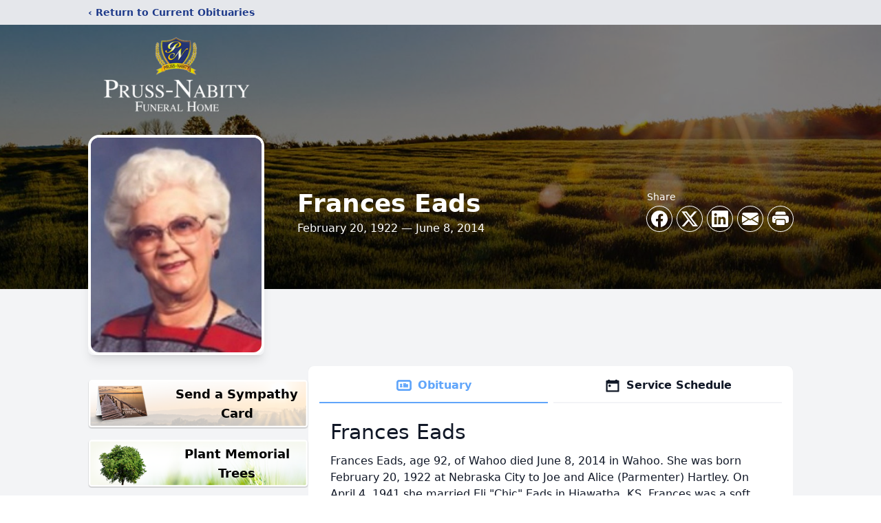

--- FILE ---
content_type: text/html; charset=utf-8
request_url: https://www.google.com/recaptcha/enterprise/anchor?ar=1&k=6LfwUsorAAAAACZRtt3Q0_WZhWcYhcL_hAS6bOe0&co=aHR0cHM6Ly93d3cucHJ1c3NuYWJpdHkuY29tOjQ0Mw..&hl=en&type=image&v=PoyoqOPhxBO7pBk68S4YbpHZ&theme=light&size=invisible&badge=bottomright&anchor-ms=20000&execute-ms=30000&cb=qgjmd74b3ypm
body_size: 48802
content:
<!DOCTYPE HTML><html dir="ltr" lang="en"><head><meta http-equiv="Content-Type" content="text/html; charset=UTF-8">
<meta http-equiv="X-UA-Compatible" content="IE=edge">
<title>reCAPTCHA</title>
<style type="text/css">
/* cyrillic-ext */
@font-face {
  font-family: 'Roboto';
  font-style: normal;
  font-weight: 400;
  font-stretch: 100%;
  src: url(//fonts.gstatic.com/s/roboto/v48/KFO7CnqEu92Fr1ME7kSn66aGLdTylUAMa3GUBHMdazTgWw.woff2) format('woff2');
  unicode-range: U+0460-052F, U+1C80-1C8A, U+20B4, U+2DE0-2DFF, U+A640-A69F, U+FE2E-FE2F;
}
/* cyrillic */
@font-face {
  font-family: 'Roboto';
  font-style: normal;
  font-weight: 400;
  font-stretch: 100%;
  src: url(//fonts.gstatic.com/s/roboto/v48/KFO7CnqEu92Fr1ME7kSn66aGLdTylUAMa3iUBHMdazTgWw.woff2) format('woff2');
  unicode-range: U+0301, U+0400-045F, U+0490-0491, U+04B0-04B1, U+2116;
}
/* greek-ext */
@font-face {
  font-family: 'Roboto';
  font-style: normal;
  font-weight: 400;
  font-stretch: 100%;
  src: url(//fonts.gstatic.com/s/roboto/v48/KFO7CnqEu92Fr1ME7kSn66aGLdTylUAMa3CUBHMdazTgWw.woff2) format('woff2');
  unicode-range: U+1F00-1FFF;
}
/* greek */
@font-face {
  font-family: 'Roboto';
  font-style: normal;
  font-weight: 400;
  font-stretch: 100%;
  src: url(//fonts.gstatic.com/s/roboto/v48/KFO7CnqEu92Fr1ME7kSn66aGLdTylUAMa3-UBHMdazTgWw.woff2) format('woff2');
  unicode-range: U+0370-0377, U+037A-037F, U+0384-038A, U+038C, U+038E-03A1, U+03A3-03FF;
}
/* math */
@font-face {
  font-family: 'Roboto';
  font-style: normal;
  font-weight: 400;
  font-stretch: 100%;
  src: url(//fonts.gstatic.com/s/roboto/v48/KFO7CnqEu92Fr1ME7kSn66aGLdTylUAMawCUBHMdazTgWw.woff2) format('woff2');
  unicode-range: U+0302-0303, U+0305, U+0307-0308, U+0310, U+0312, U+0315, U+031A, U+0326-0327, U+032C, U+032F-0330, U+0332-0333, U+0338, U+033A, U+0346, U+034D, U+0391-03A1, U+03A3-03A9, U+03B1-03C9, U+03D1, U+03D5-03D6, U+03F0-03F1, U+03F4-03F5, U+2016-2017, U+2034-2038, U+203C, U+2040, U+2043, U+2047, U+2050, U+2057, U+205F, U+2070-2071, U+2074-208E, U+2090-209C, U+20D0-20DC, U+20E1, U+20E5-20EF, U+2100-2112, U+2114-2115, U+2117-2121, U+2123-214F, U+2190, U+2192, U+2194-21AE, U+21B0-21E5, U+21F1-21F2, U+21F4-2211, U+2213-2214, U+2216-22FF, U+2308-230B, U+2310, U+2319, U+231C-2321, U+2336-237A, U+237C, U+2395, U+239B-23B7, U+23D0, U+23DC-23E1, U+2474-2475, U+25AF, U+25B3, U+25B7, U+25BD, U+25C1, U+25CA, U+25CC, U+25FB, U+266D-266F, U+27C0-27FF, U+2900-2AFF, U+2B0E-2B11, U+2B30-2B4C, U+2BFE, U+3030, U+FF5B, U+FF5D, U+1D400-1D7FF, U+1EE00-1EEFF;
}
/* symbols */
@font-face {
  font-family: 'Roboto';
  font-style: normal;
  font-weight: 400;
  font-stretch: 100%;
  src: url(//fonts.gstatic.com/s/roboto/v48/KFO7CnqEu92Fr1ME7kSn66aGLdTylUAMaxKUBHMdazTgWw.woff2) format('woff2');
  unicode-range: U+0001-000C, U+000E-001F, U+007F-009F, U+20DD-20E0, U+20E2-20E4, U+2150-218F, U+2190, U+2192, U+2194-2199, U+21AF, U+21E6-21F0, U+21F3, U+2218-2219, U+2299, U+22C4-22C6, U+2300-243F, U+2440-244A, U+2460-24FF, U+25A0-27BF, U+2800-28FF, U+2921-2922, U+2981, U+29BF, U+29EB, U+2B00-2BFF, U+4DC0-4DFF, U+FFF9-FFFB, U+10140-1018E, U+10190-1019C, U+101A0, U+101D0-101FD, U+102E0-102FB, U+10E60-10E7E, U+1D2C0-1D2D3, U+1D2E0-1D37F, U+1F000-1F0FF, U+1F100-1F1AD, U+1F1E6-1F1FF, U+1F30D-1F30F, U+1F315, U+1F31C, U+1F31E, U+1F320-1F32C, U+1F336, U+1F378, U+1F37D, U+1F382, U+1F393-1F39F, U+1F3A7-1F3A8, U+1F3AC-1F3AF, U+1F3C2, U+1F3C4-1F3C6, U+1F3CA-1F3CE, U+1F3D4-1F3E0, U+1F3ED, U+1F3F1-1F3F3, U+1F3F5-1F3F7, U+1F408, U+1F415, U+1F41F, U+1F426, U+1F43F, U+1F441-1F442, U+1F444, U+1F446-1F449, U+1F44C-1F44E, U+1F453, U+1F46A, U+1F47D, U+1F4A3, U+1F4B0, U+1F4B3, U+1F4B9, U+1F4BB, U+1F4BF, U+1F4C8-1F4CB, U+1F4D6, U+1F4DA, U+1F4DF, U+1F4E3-1F4E6, U+1F4EA-1F4ED, U+1F4F7, U+1F4F9-1F4FB, U+1F4FD-1F4FE, U+1F503, U+1F507-1F50B, U+1F50D, U+1F512-1F513, U+1F53E-1F54A, U+1F54F-1F5FA, U+1F610, U+1F650-1F67F, U+1F687, U+1F68D, U+1F691, U+1F694, U+1F698, U+1F6AD, U+1F6B2, U+1F6B9-1F6BA, U+1F6BC, U+1F6C6-1F6CF, U+1F6D3-1F6D7, U+1F6E0-1F6EA, U+1F6F0-1F6F3, U+1F6F7-1F6FC, U+1F700-1F7FF, U+1F800-1F80B, U+1F810-1F847, U+1F850-1F859, U+1F860-1F887, U+1F890-1F8AD, U+1F8B0-1F8BB, U+1F8C0-1F8C1, U+1F900-1F90B, U+1F93B, U+1F946, U+1F984, U+1F996, U+1F9E9, U+1FA00-1FA6F, U+1FA70-1FA7C, U+1FA80-1FA89, U+1FA8F-1FAC6, U+1FACE-1FADC, U+1FADF-1FAE9, U+1FAF0-1FAF8, U+1FB00-1FBFF;
}
/* vietnamese */
@font-face {
  font-family: 'Roboto';
  font-style: normal;
  font-weight: 400;
  font-stretch: 100%;
  src: url(//fonts.gstatic.com/s/roboto/v48/KFO7CnqEu92Fr1ME7kSn66aGLdTylUAMa3OUBHMdazTgWw.woff2) format('woff2');
  unicode-range: U+0102-0103, U+0110-0111, U+0128-0129, U+0168-0169, U+01A0-01A1, U+01AF-01B0, U+0300-0301, U+0303-0304, U+0308-0309, U+0323, U+0329, U+1EA0-1EF9, U+20AB;
}
/* latin-ext */
@font-face {
  font-family: 'Roboto';
  font-style: normal;
  font-weight: 400;
  font-stretch: 100%;
  src: url(//fonts.gstatic.com/s/roboto/v48/KFO7CnqEu92Fr1ME7kSn66aGLdTylUAMa3KUBHMdazTgWw.woff2) format('woff2');
  unicode-range: U+0100-02BA, U+02BD-02C5, U+02C7-02CC, U+02CE-02D7, U+02DD-02FF, U+0304, U+0308, U+0329, U+1D00-1DBF, U+1E00-1E9F, U+1EF2-1EFF, U+2020, U+20A0-20AB, U+20AD-20C0, U+2113, U+2C60-2C7F, U+A720-A7FF;
}
/* latin */
@font-face {
  font-family: 'Roboto';
  font-style: normal;
  font-weight: 400;
  font-stretch: 100%;
  src: url(//fonts.gstatic.com/s/roboto/v48/KFO7CnqEu92Fr1ME7kSn66aGLdTylUAMa3yUBHMdazQ.woff2) format('woff2');
  unicode-range: U+0000-00FF, U+0131, U+0152-0153, U+02BB-02BC, U+02C6, U+02DA, U+02DC, U+0304, U+0308, U+0329, U+2000-206F, U+20AC, U+2122, U+2191, U+2193, U+2212, U+2215, U+FEFF, U+FFFD;
}
/* cyrillic-ext */
@font-face {
  font-family: 'Roboto';
  font-style: normal;
  font-weight: 500;
  font-stretch: 100%;
  src: url(//fonts.gstatic.com/s/roboto/v48/KFO7CnqEu92Fr1ME7kSn66aGLdTylUAMa3GUBHMdazTgWw.woff2) format('woff2');
  unicode-range: U+0460-052F, U+1C80-1C8A, U+20B4, U+2DE0-2DFF, U+A640-A69F, U+FE2E-FE2F;
}
/* cyrillic */
@font-face {
  font-family: 'Roboto';
  font-style: normal;
  font-weight: 500;
  font-stretch: 100%;
  src: url(//fonts.gstatic.com/s/roboto/v48/KFO7CnqEu92Fr1ME7kSn66aGLdTylUAMa3iUBHMdazTgWw.woff2) format('woff2');
  unicode-range: U+0301, U+0400-045F, U+0490-0491, U+04B0-04B1, U+2116;
}
/* greek-ext */
@font-face {
  font-family: 'Roboto';
  font-style: normal;
  font-weight: 500;
  font-stretch: 100%;
  src: url(//fonts.gstatic.com/s/roboto/v48/KFO7CnqEu92Fr1ME7kSn66aGLdTylUAMa3CUBHMdazTgWw.woff2) format('woff2');
  unicode-range: U+1F00-1FFF;
}
/* greek */
@font-face {
  font-family: 'Roboto';
  font-style: normal;
  font-weight: 500;
  font-stretch: 100%;
  src: url(//fonts.gstatic.com/s/roboto/v48/KFO7CnqEu92Fr1ME7kSn66aGLdTylUAMa3-UBHMdazTgWw.woff2) format('woff2');
  unicode-range: U+0370-0377, U+037A-037F, U+0384-038A, U+038C, U+038E-03A1, U+03A3-03FF;
}
/* math */
@font-face {
  font-family: 'Roboto';
  font-style: normal;
  font-weight: 500;
  font-stretch: 100%;
  src: url(//fonts.gstatic.com/s/roboto/v48/KFO7CnqEu92Fr1ME7kSn66aGLdTylUAMawCUBHMdazTgWw.woff2) format('woff2');
  unicode-range: U+0302-0303, U+0305, U+0307-0308, U+0310, U+0312, U+0315, U+031A, U+0326-0327, U+032C, U+032F-0330, U+0332-0333, U+0338, U+033A, U+0346, U+034D, U+0391-03A1, U+03A3-03A9, U+03B1-03C9, U+03D1, U+03D5-03D6, U+03F0-03F1, U+03F4-03F5, U+2016-2017, U+2034-2038, U+203C, U+2040, U+2043, U+2047, U+2050, U+2057, U+205F, U+2070-2071, U+2074-208E, U+2090-209C, U+20D0-20DC, U+20E1, U+20E5-20EF, U+2100-2112, U+2114-2115, U+2117-2121, U+2123-214F, U+2190, U+2192, U+2194-21AE, U+21B0-21E5, U+21F1-21F2, U+21F4-2211, U+2213-2214, U+2216-22FF, U+2308-230B, U+2310, U+2319, U+231C-2321, U+2336-237A, U+237C, U+2395, U+239B-23B7, U+23D0, U+23DC-23E1, U+2474-2475, U+25AF, U+25B3, U+25B7, U+25BD, U+25C1, U+25CA, U+25CC, U+25FB, U+266D-266F, U+27C0-27FF, U+2900-2AFF, U+2B0E-2B11, U+2B30-2B4C, U+2BFE, U+3030, U+FF5B, U+FF5D, U+1D400-1D7FF, U+1EE00-1EEFF;
}
/* symbols */
@font-face {
  font-family: 'Roboto';
  font-style: normal;
  font-weight: 500;
  font-stretch: 100%;
  src: url(//fonts.gstatic.com/s/roboto/v48/KFO7CnqEu92Fr1ME7kSn66aGLdTylUAMaxKUBHMdazTgWw.woff2) format('woff2');
  unicode-range: U+0001-000C, U+000E-001F, U+007F-009F, U+20DD-20E0, U+20E2-20E4, U+2150-218F, U+2190, U+2192, U+2194-2199, U+21AF, U+21E6-21F0, U+21F3, U+2218-2219, U+2299, U+22C4-22C6, U+2300-243F, U+2440-244A, U+2460-24FF, U+25A0-27BF, U+2800-28FF, U+2921-2922, U+2981, U+29BF, U+29EB, U+2B00-2BFF, U+4DC0-4DFF, U+FFF9-FFFB, U+10140-1018E, U+10190-1019C, U+101A0, U+101D0-101FD, U+102E0-102FB, U+10E60-10E7E, U+1D2C0-1D2D3, U+1D2E0-1D37F, U+1F000-1F0FF, U+1F100-1F1AD, U+1F1E6-1F1FF, U+1F30D-1F30F, U+1F315, U+1F31C, U+1F31E, U+1F320-1F32C, U+1F336, U+1F378, U+1F37D, U+1F382, U+1F393-1F39F, U+1F3A7-1F3A8, U+1F3AC-1F3AF, U+1F3C2, U+1F3C4-1F3C6, U+1F3CA-1F3CE, U+1F3D4-1F3E0, U+1F3ED, U+1F3F1-1F3F3, U+1F3F5-1F3F7, U+1F408, U+1F415, U+1F41F, U+1F426, U+1F43F, U+1F441-1F442, U+1F444, U+1F446-1F449, U+1F44C-1F44E, U+1F453, U+1F46A, U+1F47D, U+1F4A3, U+1F4B0, U+1F4B3, U+1F4B9, U+1F4BB, U+1F4BF, U+1F4C8-1F4CB, U+1F4D6, U+1F4DA, U+1F4DF, U+1F4E3-1F4E6, U+1F4EA-1F4ED, U+1F4F7, U+1F4F9-1F4FB, U+1F4FD-1F4FE, U+1F503, U+1F507-1F50B, U+1F50D, U+1F512-1F513, U+1F53E-1F54A, U+1F54F-1F5FA, U+1F610, U+1F650-1F67F, U+1F687, U+1F68D, U+1F691, U+1F694, U+1F698, U+1F6AD, U+1F6B2, U+1F6B9-1F6BA, U+1F6BC, U+1F6C6-1F6CF, U+1F6D3-1F6D7, U+1F6E0-1F6EA, U+1F6F0-1F6F3, U+1F6F7-1F6FC, U+1F700-1F7FF, U+1F800-1F80B, U+1F810-1F847, U+1F850-1F859, U+1F860-1F887, U+1F890-1F8AD, U+1F8B0-1F8BB, U+1F8C0-1F8C1, U+1F900-1F90B, U+1F93B, U+1F946, U+1F984, U+1F996, U+1F9E9, U+1FA00-1FA6F, U+1FA70-1FA7C, U+1FA80-1FA89, U+1FA8F-1FAC6, U+1FACE-1FADC, U+1FADF-1FAE9, U+1FAF0-1FAF8, U+1FB00-1FBFF;
}
/* vietnamese */
@font-face {
  font-family: 'Roboto';
  font-style: normal;
  font-weight: 500;
  font-stretch: 100%;
  src: url(//fonts.gstatic.com/s/roboto/v48/KFO7CnqEu92Fr1ME7kSn66aGLdTylUAMa3OUBHMdazTgWw.woff2) format('woff2');
  unicode-range: U+0102-0103, U+0110-0111, U+0128-0129, U+0168-0169, U+01A0-01A1, U+01AF-01B0, U+0300-0301, U+0303-0304, U+0308-0309, U+0323, U+0329, U+1EA0-1EF9, U+20AB;
}
/* latin-ext */
@font-face {
  font-family: 'Roboto';
  font-style: normal;
  font-weight: 500;
  font-stretch: 100%;
  src: url(//fonts.gstatic.com/s/roboto/v48/KFO7CnqEu92Fr1ME7kSn66aGLdTylUAMa3KUBHMdazTgWw.woff2) format('woff2');
  unicode-range: U+0100-02BA, U+02BD-02C5, U+02C7-02CC, U+02CE-02D7, U+02DD-02FF, U+0304, U+0308, U+0329, U+1D00-1DBF, U+1E00-1E9F, U+1EF2-1EFF, U+2020, U+20A0-20AB, U+20AD-20C0, U+2113, U+2C60-2C7F, U+A720-A7FF;
}
/* latin */
@font-face {
  font-family: 'Roboto';
  font-style: normal;
  font-weight: 500;
  font-stretch: 100%;
  src: url(//fonts.gstatic.com/s/roboto/v48/KFO7CnqEu92Fr1ME7kSn66aGLdTylUAMa3yUBHMdazQ.woff2) format('woff2');
  unicode-range: U+0000-00FF, U+0131, U+0152-0153, U+02BB-02BC, U+02C6, U+02DA, U+02DC, U+0304, U+0308, U+0329, U+2000-206F, U+20AC, U+2122, U+2191, U+2193, U+2212, U+2215, U+FEFF, U+FFFD;
}
/* cyrillic-ext */
@font-face {
  font-family: 'Roboto';
  font-style: normal;
  font-weight: 900;
  font-stretch: 100%;
  src: url(//fonts.gstatic.com/s/roboto/v48/KFO7CnqEu92Fr1ME7kSn66aGLdTylUAMa3GUBHMdazTgWw.woff2) format('woff2');
  unicode-range: U+0460-052F, U+1C80-1C8A, U+20B4, U+2DE0-2DFF, U+A640-A69F, U+FE2E-FE2F;
}
/* cyrillic */
@font-face {
  font-family: 'Roboto';
  font-style: normal;
  font-weight: 900;
  font-stretch: 100%;
  src: url(//fonts.gstatic.com/s/roboto/v48/KFO7CnqEu92Fr1ME7kSn66aGLdTylUAMa3iUBHMdazTgWw.woff2) format('woff2');
  unicode-range: U+0301, U+0400-045F, U+0490-0491, U+04B0-04B1, U+2116;
}
/* greek-ext */
@font-face {
  font-family: 'Roboto';
  font-style: normal;
  font-weight: 900;
  font-stretch: 100%;
  src: url(//fonts.gstatic.com/s/roboto/v48/KFO7CnqEu92Fr1ME7kSn66aGLdTylUAMa3CUBHMdazTgWw.woff2) format('woff2');
  unicode-range: U+1F00-1FFF;
}
/* greek */
@font-face {
  font-family: 'Roboto';
  font-style: normal;
  font-weight: 900;
  font-stretch: 100%;
  src: url(//fonts.gstatic.com/s/roboto/v48/KFO7CnqEu92Fr1ME7kSn66aGLdTylUAMa3-UBHMdazTgWw.woff2) format('woff2');
  unicode-range: U+0370-0377, U+037A-037F, U+0384-038A, U+038C, U+038E-03A1, U+03A3-03FF;
}
/* math */
@font-face {
  font-family: 'Roboto';
  font-style: normal;
  font-weight: 900;
  font-stretch: 100%;
  src: url(//fonts.gstatic.com/s/roboto/v48/KFO7CnqEu92Fr1ME7kSn66aGLdTylUAMawCUBHMdazTgWw.woff2) format('woff2');
  unicode-range: U+0302-0303, U+0305, U+0307-0308, U+0310, U+0312, U+0315, U+031A, U+0326-0327, U+032C, U+032F-0330, U+0332-0333, U+0338, U+033A, U+0346, U+034D, U+0391-03A1, U+03A3-03A9, U+03B1-03C9, U+03D1, U+03D5-03D6, U+03F0-03F1, U+03F4-03F5, U+2016-2017, U+2034-2038, U+203C, U+2040, U+2043, U+2047, U+2050, U+2057, U+205F, U+2070-2071, U+2074-208E, U+2090-209C, U+20D0-20DC, U+20E1, U+20E5-20EF, U+2100-2112, U+2114-2115, U+2117-2121, U+2123-214F, U+2190, U+2192, U+2194-21AE, U+21B0-21E5, U+21F1-21F2, U+21F4-2211, U+2213-2214, U+2216-22FF, U+2308-230B, U+2310, U+2319, U+231C-2321, U+2336-237A, U+237C, U+2395, U+239B-23B7, U+23D0, U+23DC-23E1, U+2474-2475, U+25AF, U+25B3, U+25B7, U+25BD, U+25C1, U+25CA, U+25CC, U+25FB, U+266D-266F, U+27C0-27FF, U+2900-2AFF, U+2B0E-2B11, U+2B30-2B4C, U+2BFE, U+3030, U+FF5B, U+FF5D, U+1D400-1D7FF, U+1EE00-1EEFF;
}
/* symbols */
@font-face {
  font-family: 'Roboto';
  font-style: normal;
  font-weight: 900;
  font-stretch: 100%;
  src: url(//fonts.gstatic.com/s/roboto/v48/KFO7CnqEu92Fr1ME7kSn66aGLdTylUAMaxKUBHMdazTgWw.woff2) format('woff2');
  unicode-range: U+0001-000C, U+000E-001F, U+007F-009F, U+20DD-20E0, U+20E2-20E4, U+2150-218F, U+2190, U+2192, U+2194-2199, U+21AF, U+21E6-21F0, U+21F3, U+2218-2219, U+2299, U+22C4-22C6, U+2300-243F, U+2440-244A, U+2460-24FF, U+25A0-27BF, U+2800-28FF, U+2921-2922, U+2981, U+29BF, U+29EB, U+2B00-2BFF, U+4DC0-4DFF, U+FFF9-FFFB, U+10140-1018E, U+10190-1019C, U+101A0, U+101D0-101FD, U+102E0-102FB, U+10E60-10E7E, U+1D2C0-1D2D3, U+1D2E0-1D37F, U+1F000-1F0FF, U+1F100-1F1AD, U+1F1E6-1F1FF, U+1F30D-1F30F, U+1F315, U+1F31C, U+1F31E, U+1F320-1F32C, U+1F336, U+1F378, U+1F37D, U+1F382, U+1F393-1F39F, U+1F3A7-1F3A8, U+1F3AC-1F3AF, U+1F3C2, U+1F3C4-1F3C6, U+1F3CA-1F3CE, U+1F3D4-1F3E0, U+1F3ED, U+1F3F1-1F3F3, U+1F3F5-1F3F7, U+1F408, U+1F415, U+1F41F, U+1F426, U+1F43F, U+1F441-1F442, U+1F444, U+1F446-1F449, U+1F44C-1F44E, U+1F453, U+1F46A, U+1F47D, U+1F4A3, U+1F4B0, U+1F4B3, U+1F4B9, U+1F4BB, U+1F4BF, U+1F4C8-1F4CB, U+1F4D6, U+1F4DA, U+1F4DF, U+1F4E3-1F4E6, U+1F4EA-1F4ED, U+1F4F7, U+1F4F9-1F4FB, U+1F4FD-1F4FE, U+1F503, U+1F507-1F50B, U+1F50D, U+1F512-1F513, U+1F53E-1F54A, U+1F54F-1F5FA, U+1F610, U+1F650-1F67F, U+1F687, U+1F68D, U+1F691, U+1F694, U+1F698, U+1F6AD, U+1F6B2, U+1F6B9-1F6BA, U+1F6BC, U+1F6C6-1F6CF, U+1F6D3-1F6D7, U+1F6E0-1F6EA, U+1F6F0-1F6F3, U+1F6F7-1F6FC, U+1F700-1F7FF, U+1F800-1F80B, U+1F810-1F847, U+1F850-1F859, U+1F860-1F887, U+1F890-1F8AD, U+1F8B0-1F8BB, U+1F8C0-1F8C1, U+1F900-1F90B, U+1F93B, U+1F946, U+1F984, U+1F996, U+1F9E9, U+1FA00-1FA6F, U+1FA70-1FA7C, U+1FA80-1FA89, U+1FA8F-1FAC6, U+1FACE-1FADC, U+1FADF-1FAE9, U+1FAF0-1FAF8, U+1FB00-1FBFF;
}
/* vietnamese */
@font-face {
  font-family: 'Roboto';
  font-style: normal;
  font-weight: 900;
  font-stretch: 100%;
  src: url(//fonts.gstatic.com/s/roboto/v48/KFO7CnqEu92Fr1ME7kSn66aGLdTylUAMa3OUBHMdazTgWw.woff2) format('woff2');
  unicode-range: U+0102-0103, U+0110-0111, U+0128-0129, U+0168-0169, U+01A0-01A1, U+01AF-01B0, U+0300-0301, U+0303-0304, U+0308-0309, U+0323, U+0329, U+1EA0-1EF9, U+20AB;
}
/* latin-ext */
@font-face {
  font-family: 'Roboto';
  font-style: normal;
  font-weight: 900;
  font-stretch: 100%;
  src: url(//fonts.gstatic.com/s/roboto/v48/KFO7CnqEu92Fr1ME7kSn66aGLdTylUAMa3KUBHMdazTgWw.woff2) format('woff2');
  unicode-range: U+0100-02BA, U+02BD-02C5, U+02C7-02CC, U+02CE-02D7, U+02DD-02FF, U+0304, U+0308, U+0329, U+1D00-1DBF, U+1E00-1E9F, U+1EF2-1EFF, U+2020, U+20A0-20AB, U+20AD-20C0, U+2113, U+2C60-2C7F, U+A720-A7FF;
}
/* latin */
@font-face {
  font-family: 'Roboto';
  font-style: normal;
  font-weight: 900;
  font-stretch: 100%;
  src: url(//fonts.gstatic.com/s/roboto/v48/KFO7CnqEu92Fr1ME7kSn66aGLdTylUAMa3yUBHMdazQ.woff2) format('woff2');
  unicode-range: U+0000-00FF, U+0131, U+0152-0153, U+02BB-02BC, U+02C6, U+02DA, U+02DC, U+0304, U+0308, U+0329, U+2000-206F, U+20AC, U+2122, U+2191, U+2193, U+2212, U+2215, U+FEFF, U+FFFD;
}

</style>
<link rel="stylesheet" type="text/css" href="https://www.gstatic.com/recaptcha/releases/PoyoqOPhxBO7pBk68S4YbpHZ/styles__ltr.css">
<script nonce="PO7FHwBqnnWRmOzjPB6pSw" type="text/javascript">window['__recaptcha_api'] = 'https://www.google.com/recaptcha/enterprise/';</script>
<script type="text/javascript" src="https://www.gstatic.com/recaptcha/releases/PoyoqOPhxBO7pBk68S4YbpHZ/recaptcha__en.js" nonce="PO7FHwBqnnWRmOzjPB6pSw">
      
    </script></head>
<body><div id="rc-anchor-alert" class="rc-anchor-alert"></div>
<input type="hidden" id="recaptcha-token" value="[base64]">
<script type="text/javascript" nonce="PO7FHwBqnnWRmOzjPB6pSw">
      recaptcha.anchor.Main.init("[\x22ainput\x22,[\x22bgdata\x22,\x22\x22,\[base64]/[base64]/[base64]/[base64]/cjw8ejpyPj4+eil9Y2F0Y2gobCl7dGhyb3cgbDt9fSxIPWZ1bmN0aW9uKHcsdCx6KXtpZih3PT0xOTR8fHc9PTIwOCl0LnZbd10/dC52W3ddLmNvbmNhdCh6KTp0LnZbd109b2Yoeix0KTtlbHNle2lmKHQuYkImJnchPTMxNylyZXR1cm47dz09NjZ8fHc9PTEyMnx8dz09NDcwfHx3PT00NHx8dz09NDE2fHx3PT0zOTd8fHc9PTQyMXx8dz09Njh8fHc9PTcwfHx3PT0xODQ/[base64]/[base64]/[base64]/bmV3IGRbVl0oSlswXSk6cD09Mj9uZXcgZFtWXShKWzBdLEpbMV0pOnA9PTM/bmV3IGRbVl0oSlswXSxKWzFdLEpbMl0pOnA9PTQ/[base64]/[base64]/[base64]/[base64]\x22,\[base64]\\u003d\\u003d\x22,\x22bHIPC3XCsAZhfR/[base64]/DhsOwIsOuwrRYHMOsMG7Dhh19wrzCvcOVw70Tw5bCrcKMwqcPQ8K6ecKeGMKQa8OgOBTDgAxNw5RYwqrDqSBhwrnCucKNwr7DuCklTMO2w7kyUkkjw4d7w61mJcKZZ8Krw63DrgkVesKABULCmAQbw492X3nCncK/w5MnwonCgMKJC1UZwrZSSwtrwr9sBMOewpdmdMOKwoXCmHl2wpXDo8O7w6kxcTN9N8OPVytrwqxuKsKEw6/Cl8KWw4AvwqrDmWNfwpVOwpVuVwoIBsOIFk/DhxbCgsOHw6sfw4Fjw55PYnpwCMKlLiHCqMK5Z8OQHV1dfzXDjnVgwr3DkVNuLMKVw5BBwpRTw40/wrdad2RIHcO1dcONw5hwwqxHw6rDpcKCKsKNwodgEAgAaMKRwr1zOwwmZC85wozDicOwAcKsNcOkECzChxrCq8OeDcK3DV1xw4/DpsOuS8OHwrAtPcKgI3DCuMO5w43ClWnCihxFw6/CqsO6w68qQ1N2PcKuIwnCnBTCoEURwqrDjcO3w5jDtizDpyBXNgVHYMKfwqstFcO7w71Rwrl5KcKPwrXDmMOvw5oJw4/CgQpzGAvCpcODw4JBXcKFw6rDhMKDw7jCogo/woRMWiUqaGoCw6VOwolnw7ZIJsKlHcOcw7zDrWRXOcOHw6bDv8OnNlV9w53Ct3XDvFXDvRLCk8KPdTFpJcOecsOtw5hPw5/CvWjChMOBw57CjMOfw6geY2R1YcOXVhnCucO7IRcNw6UVwqXDu8OHw7HCisOjwoHCtxN7w7HCssKbwpJCwrHDvRZowrPDg8KBw5Bcwpo6EcKZIMOYw7HDhk16XSBZwqrDgsK1wpTCok3DtFvDuTTCuHfChQjDj3IGwqYDVC/CtcKIw7/CsMK+wpVEHy3CncKjw4HDpUlcHsKSw43Cjy5AwrNTF0wiwowkOGbDiEctw7oGLExzwovCi0Q9wr5/DcK/eiDDvXPCrMOTw6HDmMK5X8KtwpsEwpXCo8Kbwoh4NcO8wobClsKJFcKMUQPDnsOzAR/Dl3BhL8KDwrzCocOcR8Koe8KCwp7CsnvDvxrDlxrCuQ7CksOZLDoFw5tyw6HDnsK8O3/Dm0XCjSsVw7fCqsKeFMKzwoMUw4NHwpLClcOxV8OwBkjCqMKEw57DlSvCuWLDk8KGw41gOcOoVV08WsKqO8KlJMKrPW8gAsK4wqQqDHbCsMK9XcOqw7UFwq8cWmVjw497woTDi8KwVcKbwoAYw73DrcK5woHDsGw6VsKIwpPDoV/Dp8Otw4cfwo5jworCncOow4jCjThXw75/wpVew4TCvBLDuEMdbVNgOsK2wosIR8OKw5zDvzrDhMOsw4ljOcOORnXClMKGJAweZjsiwp1qwpV7ZWjDssOrUkzDq8KQdRwpwqVbPcO4wrXCow7Cv3nCrzDDo8KCwo/CiMOeTcOaXXvDmWtkw71hUsOgw61sw6QmM8OCOgLDqMKLTMKvw4XDiMKYQnkaAMKXwrvDg3BBwrHCpWrCq8ORBMO7OgPDtCvDpC/Ci8OfdFTDmCUdwrVXH29FI8O0w4tHXcKMwrvDrzTCp1vDi8KHw4bCpSttw53DigN5ZsOFwq/DuCjCqAtdw6XCvWYJwoDCscKMecO8PMKkw47CrkZ2bBzDkE5pwoxBRy/[base64]/DtMOQwpTCqWDCrGtifsKqKsKQFTvDkMKIOAgsN8ODRVkLLQnDi8OUwoLDsHfDk8KTw50Ew4EBw6QgwoYYUVjCgsOEZcKaE8OxJcKgWcKFwqIhw5cAQDwDal81w53DqGTDjWJEw73CrcOrXAYGPwDDssKkHSs+YMOgCwXCicOeEhQnw6U1wonDh8KZREvCvG/DrcKUwrLDmcKDFBbChmXDgmDCn8OhLGDDkF8lJQrCqhgWw4jDqsOBXxXDuCQLwoDDksKsw6/DkMOmSHkTXScGL8K5wpFFZMOcP2xXw6wFw6/CrwrDssO/w5smaU9pwo5Zw4ptw5LDpT3CmcOBw4w/wpwEw7jDukxQFnvDsx7ClVJ9AQ0WecK4woBCasOswpTCuMKfNMOcwo/CpcO6Mxd9IQXDoMObw5Q+SzLDlEMfAiwqCcO4NA7CtcK1w4wmShFVTSTDhMKbIsKtMMKrwq7Dv8OQDm7Dm0bDoTcEw4XDscO0ZEnCsQwGT1nDsQMHw5IJM8OKFT/DnD/DssK8RUwPP2LClBg+w5g3an0FwrNjwp8TQWLDucOzwpvCh1YJT8KxFcKQZMOWeXk+GcKJMMKmwoMOw6vChwZgCzrDtzwVCMKADWxXGSIeR3U5DTzCqWnDo07DrCgswpQzw7RUa8KkKlQbF8Kdw53Co8Oow7vCv1B3w7I2YsK/VcOTZmvCqG5Aw6xaJUTDpibCtsOQw4TCqn9bdm3DsxhNWsOTwphkHRJObEllY0hPPVfCvmvCicKsVDjDjQ3DsRHCrBnDsxrDgjjCgm7DnsOoKcKEGUzCqMObQ1EUMxlZWjbCm3kqaSZ9UsKow7jDisOkYMOLQsOOCcKJZRQ/cWtZw6/Cl8O0HGdkw5fDmAHCocOuw5XDpWPCpGQ5w6hCwpILFcK0wpTDv3krwqzDvGjCgcKcCsOWw6llOMKNVgBPIcKMw4Q7wpnDqR/[base64]/CgcKnHCYOwrXCpy8kw43DsWRnwrMnwpt1bVLCt8Otw6LCrsOPfTDCoVfCkcKiIMOuwq50R0nDoVLDo0Qva8Onw49abMKREybCqEXDrD98w68IDQPDkMKhwp4fwonDoF3DnEtbFyUhEcO9WncCw7A0JMKGwpdiwph0RRUowp0+w6/Dr8O9GcOWw4HCky3ClWUhT1zDqcOxFzRCw7fCrDnCicKUwpUOSQLDt8OxMz7ClMO7AEc6TsKubcOSw7FNWXTDjcOyw6zDlSPCrcOpQsK4ZMKGbsOhIXUFL8KZw7TDh1szwoUdBU/DqiLDsjTDuMOvAQwXw67DisOfw6/[base64]/w5bCiTVKfcO8X8KETMK7JzjDsF3DisObwp3DmcKRwq/[base64]/DlcKgwoNjwqQVM8K3w6sZVHFbIjTDihl3wpXCu8Kcw57DmGBfw6YbQzTClcKlG3cpw6nCsMOfCi5DNUrDjcOqw6Yxw4PDjMKxKns7wpYZYsODTsOnZQTCsnchw6oGwqvDhcKcfcKdCzcIwqrCt29hwqLDrcOyw4LCs1QwbRfCrsKpw4Z/U2VLPsK/JCpFw71ZwocJXnPDpMOZJcOXwq5zw6d0woI1w7FkwoItw4/Cn0rCjkMKG8OUGTcQfcOqBcOIDBPCrRUBMkN7OxgbJsK3w5dEw5YcwrnDssORJcKpDMO1w4XDg8OtYkjDgsKjw47DlSYGwplsw6/CmcKVHsKEAMOSHTJEwpIzZsO3HCxEwqrDtEHDh0hJw6l5CG7CicK7O0dJOjHDpcOQwpc7OcKkw6vCpsOswp/[base64]/CsitPdsOcKcOCw5nDv8OXwpDCqwnDkS7DlUhow6bClSrCssOYwoTDkiHDpcK6wooHwqN/w78ww6U1MC3CkxXDoGUfw7LChQZyHsOewp0cwrN8LsKvwrnCl8OUAsKPwrbDpj/[base64]/DiH3Ch8OQw6hHw6Ryw7XDjMKowpYdUkbCu8KBwoIDwrxYwrjCm8K0w6/DqEJLfRFaw5JhM2wRUS7DucKewpNsbUtrelQbwprDj0bDkzvChSnChHnDhcKPbAwyw5rDogZ6w7/CrMOHFmjDuMOIasOuw5ZpSsKBw5NLMjzDg3DDk17DvGFbwr9Zw5kkQ8KFw5ENwox5DAIcw4nClCvChn0cw6drWAvChMKpQAcrwpcMecO6QsK9woPDmsK1V0ljwoc9wrw/BcOtw4kpOsKdw4JOdMKjwrhrQ8OCwq4LC8K2CcOzCMKJN8OLa8OGIjTCtsKcw5dLwqHDlhbCpk/CmsKqwq8HW1Y+HWjCk8OMwqLDkQPCk8OlW8K4GQ0gSsKHwpF8O8O6wp8gSsOtwodja8OAEsOaw6wTBcK1PMOzwqDDnEkvw6UGd0/[base64]/CncOEw4/CrMO9GgNBw6fDrsKBwpXDuRPDkWTDgkfCvMOKw75rw6g/wqvDnRXCnygLwq90NDLDtsOoJBrCpMOyAUPCsMOKY8KNVw/Dq8Klw77CgFEUI8Onw5HCnAEow4FYwqfDgBcaw4cxFTh3c8O/wpRew5kiwq07FmlCw6Iww4ZFRH00MsOkw7fDqmt4w55MeSUIcFPDhsKswql2eMOTbcObJcOYKcKawoLClSgPw5HCgsKJGsK+w6xBLMO2URZwA0xuwoYxwrp7Y8OOAWPDnjolKsOjwrHDtcKrw4ApB1TDmcKuEGldeMO7wrHDq8KGwpnDs8O4wo/CosOGw4HCvg1rUcKnw4osUXhWwr7ClTnCvsOBw63DnMK4e8Owwr/DqcKdwqzCnRp/[base64]/[base64]/AcK0UV9Lwppyw6ArEcK+w7DDomgfT8ONRCwYwpvDhMOswqI0w6YXw6EXwrDDj8KdasOwCsKiwqV1wqPDkWPCk8ODTmV/TsO9P8OkSU16Y3nCiMKbB8O/w4EvI8OGwoZ/wppIwrpwa8KTwr3CjMO3wrcuAcKLecOqfBTDhcKAwp7DnMKfwp/CvXFDWsKAwr3CrnsXw6fDicO0IMOiw4zCscOJR1BIwozCjDlSwovCjcKyJnAWV8OOFj/DpsKDwrbDkhxqF8KVCWDDosK9cVk9YcO7a0cQw6nCq0sfw5xFBljDucKSwpDDmcOtw6fDp8OjXMOLw6HCs8KWCMOzw73DrcKmwpXDh1sLPcOtw5PDjMOLw5Z/CQAJM8Ozw7nCjkdqw6pUwqPCqmkowovDpU7CoMO5w4HDqcOJwrHCh8KjWsKQE8OtZsKfw6MMwrAzw6p8w4XDjsKDwpcDY8K2b0LCkQrCmBPDn8KnwrnCiirDo8KRVR1IVh/DoS/DksO6KcKCYUTDpsKOJ292WsO6LgXCssOoMMKGw6BrUj84w5nDgcKHwoXDkD04wr/[base64]/DtnpNwp/DsltswpzCnMO3a8OdACQZwr3DocK3OEbDocKkJ1jDjFbDtQ/[base64]/DjAbDrzHDjyXCgsKVS1bCrMOcw7VTOHPDvBDDnlXDtyrCkBsvw6DDpcKmCkFFwpY8w6/Dp8O1wrkBO8K9acKPw7oYwqJIBcKiwrrCqsKpw5ZHJMKocirCvmzDhcKUfQrDjg9ED8O3wrgDw5bDm8KGOzbCvwYlIMKTDcK7CyAvw5MjOMO4YsOSDcO5wqNywoBfacOLw5YpIRVowqMtVMO7wrxCw7V2w6/CqENjDMOKwoAYw48fw7vCrMO8wozCn8O/[base64]/TsKswpHCpsKEw6x3w6IAwokqX8OvS8KuScKhwq80UcK1wqM7Fi/CoMK7c8K1wqvCksOCKcKUByLCqXwQw4VoZwLChShjesKDwrrDkUbDkzB3NMO3RX7CvyrChcK1TsO+wrHDg3IqHcOiM8KmwrlSwqjDtGvCuBA3w7fDvcK0e8ONJ8OFw6pPw7tMSMO4GA0jw5IcIx7DnMKRw4ZWB8ORwo/Dk1sdAcOrwrTDtcOaw7nDhkpBfcK5MsKswpQUBFcjw70aw6DDi8K0w64TVDvDnjHDjcKDwpIrwrVcw7nCoyBOIMOeYRNPw4rDjkzDq8OUw61LwrPDvMOvIFhUasOew5/[base64]/FcKqwrnDpMOjwpVDVGYnwqDClsKew4REbsOYXMKlwrVYf8KTwp1Kw7nCgcOCVsO/w5fDqMKSIn7DngHDmcKCw4zCrsKyTXdVNcKSesOTwqxgwqA5BWQAUWlBwojCiAjCosKBIFXDuWTCm1FuQXvDuB0UIsKSbsO9EWHCkX/DocKnwq8kwrFQHwbCnsKbw7IxOn7CqCDDvllDGsOUw4vChzFAw6bCt8O3OlAHw4rCscO5UE3CiUQww6tVXcK3dMKtw6zDmVbDgcKwwrjCi8K0wrh+UsOAwo/CqjUTw5jDgcOzIjPDjU0OQ3/DiVTCqsOJwrFuBwDDpFbDscO7wrYTwqrDuFzDo38FwpXDoH3Cg8OELnQeNFPCmwHDtcOwwpfCl8KTXCvCrVXDtcK7Q8Kkw7jDgQZmw6pOIcOTflNqL8Ojw5EAw7XDgWcATcKIBTcPw67DmMKZwq/DsMKHwqLCpcKfw5MpI8K8wpRRwrvCqMKOK1oMw57Dj8KwwqbCocKkXsKKw6oyFVF/w6YowqRQKERVw4ofK8KLwog3ESDDjQFZc1DCnMK9w43CncO3w6BRbErCvDbCpiTDgcOeKjbChQHCocKvw6xHwqnDicOUWcKcwqMJHQ5fw5fDkcKGWgtnOsO5eMOwJWzCnMObwoV/[base64]/dHIIQEnDgcK2JRxOfEg2C8KhR3jDg8OnD8KMHMOewpjCpMOQbyDCiml2w73DoMOmwrXDncO8AVbCq07DtsKZwpdAaVjCk8O8w7HDnsOEGsK/woYSBHLDvE5TS0jDtMO4M0HCvWLDlllSwr8pB2TCkFZ2w6rCsApxwo/CsMORw4vCgjnDkMKXwpZPwpTDiMKmw4c9w5Rpwr3DmhbCusOUN1EJesOaDxE9OMOSw5vCvMO+w4/DgsK4w7PCnsKGf03CpMONwoXDu8KtJG89woVgHAIAIsORbcORT8KCwrBWw6NcIw8Sw6/DlE5LwqJww67CvDJKworCgcOBwrfDuzgDdX9ZXArDiMOKIidAw5onUMKUw59PfsOXNsOAw6DDoX/[base64]/Cn8KPw4vCtsOawq9aw6BxdcOvwqXDiFrDkXsgw5dsw6t3wr/CgXkIL1pLwoEGw7bDr8KLNkMqbsKlw5g+FDNRwqd+woYXDX9lwqbCmkHCtG02dMOVSR/CjcKmLVgtbRrDh8Onw7jDjigTeMOcw5bCkSVeN1/DiSLDq1d4wqJpBsOCw4zCq8KJXhExw43CshbCtx16wqJ8w7fCnF06ODEnwrrCuMKWJMKRDzvDk2nDkMKgwoTDqWFZesK5a2nDrCjCnMObwp1KHBzCiMKfUToHJAbDnMOMwqx2w47CmcO/w5zDqsKswp7CpSPCk1QyGGFqw7PCpcOaLxjDqcORwqE+wrLDv8ODwozCrMOsw5PCvsOswo7CrsKOFMKNQMK1wo3Dn3p6w6vDhgoedsO1Ih44H8OUw6RKw5BgwpbDssOVEWJgwpUsR8KKwqlMw7HDsm/CuVjCg0ESwr/CmmlLw498JWnCiA7DiMKmJMKYHBofJMKZT8OzIEbDlRDCvsKQThXDtsKbwqTCiAsydMKwRsOWw6giWcOVwqvCpAgpw4PCmcOZJhzDvQjDpcK0w4jDnhnClkA/E8K6MibDgVjCk8OTw70mZMKdSz0ZR8Ohw4PCki/Dt8KwLcO2w4zCosKqwqspATHCg2TDkRsaw7x1wq/[base64]/CjmPCgV0Owqtmw6/DucKrw77CrlvDtMK4wq/[base64]/[base64]/DkMK7w7DDnMK/woLCrT/ChjfDr2JJBX/[base64]/Dt8OSwqfCr1Yowp1jwqvCq8Kvw4PDiXrDq0d/w6jCg8Krw7Q5wrbDsxsrwrjDjlJEBcOuKsOMw4Jvw6hNw63CssOXLhxfw7FJw7zCg2HDknfDhVTDu0whw4BwTsOYR0fDoBEaXVIkRMKWwr7CoA0vw6/DmsOrw4/CjmMEIx8lwr/CsR3DlQYEKkAcSMKFwr9HbcOIw7zDsj0kDsKQwqvCgcKqQcOrJ8Oww5thS8K0Xg8SacKxwqfCj8KDw7JAw7ERHEPDvwvDicK2w4TDlcKuBTNzUU4hLVrDoEbCjSjDiitbwpbDlGzCuS/CrsK1w5MEwpAPO2EHEMKPw7HDlTMtwojCrAJrwpjChH0sw7UIw5Fxw5Qcwp7ClcOYLMOOwqVZQV5Dw5XDnlLCmsK/aFJ9wpbCpj4gHcKnBnk9BjJtKMObwp7CusKSYcKsw4HDmgPDpyjCpXgxw5PDrDrDoSTDj8OoUmB1wrXDiRLDuDLClsKTEhcVIMOow5dfE0jDosKQwonDmMKNV8OKw4MvSiNjbzTCun/Cl8K/ScK5SU7CiihJK8KPwr5Dw4hbw7nCuMOTwqnDmMK/HMOafw/DssOEwpfChkpmwq4teMKCw5Bqc8KqHGvDsnLCnCYUDMKgR1nDpcKqw6rDvzXDvXrCtsKvRl9Bwr/CthnCqA7ChwVvAsKqRMOJKVnDm8OcwqzDo8KvYA3CnHAZC8ONHcOuwoRlwq3CvMOdK8Kdw5fCkCzCpB7ClXAEW8KhVHInw5bCnhtbQcO+wrPCpnzDsTsvwpxxwoc1KBLCoHTDgRLCvBnDsgHDqi/[base64]/CqgcTwrpJwqcED8KrFEx4bC4Ww514wrnDqi8kTsOpPMONcMOpw4fCi8OOGCTCjcOyUcKUL8K5wrM7wrluw7bClMOIw6pdwqLDmcKVwoMPwpPDt1fClBoswrsMwq13w6TCkSp3Y8K/wqvDr8OkbGkUXMKrw5F9w7jCpUYmwrTDtMOFwpTCusKFwq7Ci8K0HMKlwo1JwrYawqR4w5HCryoIw67CmB/CtGDDlRETTcO3wpUHw7wUC8OOwqrDn8KceR/[base64]/[base64]/[base64]/w7tAKE5GX1/CgglVE8KVaH/DmsK/azJqQ8O0wqYTIRYla8OQw6HDsEjCo8OUFcObWMOiLMKlwoJxfj8VVCItWQ5zwoXDiEUwLxVSw6wzw68Vw5rDjCJdSjIUJ3jDhsKxwp0FDxo8b8KQwpjDk2HDlcOmFzHDviF/TiB/[base64]/CpXxzwpIvHVHCl24rw4bClcKKw5pEN1vCsWXCqcKpBcKowrLDqGM+MsKawpfDqcOvAzcgwp/[base64]/DiBouGsO9YUjCjcOhScO8wqdhNcKRwqbCjcO4w4jCmxLCnFgbJ3g2CXZlw4jDgDpZcA/Co152woXCvsOfw6pEPcOgwqvDtGprIsKWEHfCuGPCgFwRwqDCgsKqIxUew7fDsD3CpsOKBMKRw4VKwrU2w744e8O1N8Kjw5LDlMKyGj12w5bCncKow7gIKcOBw6vCjlzCp8OYw6cZw47DjcK4wpbCkcKow6XDn8Kzw7d3w5PDjMOiaUZiTsK/worDvMOsw5UQCTspw7h7QkTCnC3DpMOLwonCiMKRV8KdYCbDtlZ0wr4Lw6hcwoXCtmvCrMKlPDbDo37CvcOiwrnDnEXDvHvCs8KrwoMbNVPCslN2w6thw5tZwoZKLsO7UjNMw4XDn8KVw4nCoH/ChBbCjjrCqXjDpEdPc8OuXkAXecOYwoXDsi08w53ChQnDpcKSJ8K1NwTDlMK4w7/[base64]/[base64]/[base64]/Cr8KwWRnDo8KaEMKCw6AGTsKtIhvCscK3NwYlWMO/PQx/wpdwHMK4IjDDjMOVw7fCkEZ7A8KxcBUkwqZLw7zCkcO+KMOiXcOfw75Sw4/[base64]/ChsKfasONUBB9NxHCpUYkW8KCwpvDoHYSPmNuex7DiHnDkAdSw7U2HAbCjzTDgTFCGMOew5jDm0HDtsOHTVZEw79rX2tew4DDt8Ojw6M+w4IbwqBawrzDtUhMVADDkUN+dcOORcOmw6TCvTXDgg7DuHkxYMKAwptbMCPCvMOqwpTCqyjCt8OowpTDjwNVXT/CnCPDkcKPwptNw4/[base64]/DicO0YsK4wqfDsMKDw6InKsK6KcK8w74hwqBBw7pYwql1wqjDrcOsw6/DtkVmXMKRDsKJw7hhwqLCi8K/w5QbeiNyw6LDo0BoAwDCij8FDMK2wrs/wpXDmDlawqfDhAHCi8OOwpjDg8OIw5TCosKbwoxITsKHGjrDrMOqGMKsXcKgwqUDw4DDslsMwozDhVdew4/DkHNWcijDs1TCscKtwr3DsMKxw7lnFxd8w4TCjsKZasK3w7ZFwrPCsMOCw7XDlcKRK8Okw4bCrUcvw7klWhEZw4g1R8O+XyJPw582wqXDtEcXw7vCicKmMgMEVy/DuCXCicOTw73CjcKDwoFMJWZ/worCug/DncKJSmNXwqvCocKYw580MEMbw4LDgkfCgsKNw44eQMKyYsKtwr/DtivDscOAwoNGw4k8A8OAw7ASScKfwoHCssK1wr3CkUXDh8ODw55KwqkWwqRuZcKdw490wq7CjTl5BFnDn8Ofw4F9Wjofw5PDkRzChcKBw4oOw7nCrxvDvBtEZRDDnVvDnHErLm7DlirCnMK5wrzCncKtw4kVX8Kgd8O+w4zDnwzCkE/CojXDsAXDvl/[base64]/DpMO8w77Dv8KvwpIoZMO4w4Qjd8O+w7PDmMOXwoJtMcOgwohbwqPDqDXChsKEwq9sEcKFJlo7wpHCpsK8LMKcY39JeMOywpZnVMKhXsOUw6VXdQZNPsOZNsKOw40gOMOyCsOZw5Z6w4rDvinDuMOcw5nCqn/DtsOPFEPCocKcAcKkAcKlworDggdQdMK3woLDkMKeFsOvw78Yw5zCiDMfw4ceX8KRwq/ClcO+bMOgQULCtW8Qax5NVj3DmkLDlMKoY0tAwrLDtlIswqTDgcKPwqjCscOZChPCv3HCvVPDgUJEZ8OScAoyw7PDiMOGF8OCNkAAb8KBw5UXw6bDp8O4csKyWRbDmg/Ci8KQKsOqLcKtw5sMw5zCqy8GYsKxw7Mawoczw5UDw4xUwq80wq7DrcK3BlvDjVMgFSbCjWHCsDccYAk+wqUsw67DtcO6wrwzVcKuakJ/PsKXTMKKVMKswqpswo5/a8O2LGRLwrnCucOHwr/DvBZyeWnCjDpbBcKbZEPCgEbDr1zCkMKyXcOkwo/[base64]/Dp8OvfHBCF8KVwqEXw7vCkVsnYG/CrRcpasOLw67DjcO1w5kfW8KHHcO8bMKfw6bCoSNBCcOaw63DlFfDgMORbn02woXDjSgoO8OCIlvCvcKfwpghwpBlwoPDiBNvw5jDv8OPw5jDrHJwwr/CkMOECkwTwoHCosK6asKcw59LRhNxw5sNw6PDjS4cw5TDmQcAJw/DtQvDmnjDjcKuW8O6w4YsKhXCm0bCryPCniDCun4ewqgWwqhxw7PDkzvDiD/Cn8OCTUzDll3DscK+DMKCGCEJE3zDgSorwovCocOnw5TCvsO6w6fCtwfCvETDtFzDt2PDgsKuUsKzwpQIwow6bDpKw7PDlH1pwrsOAHg/w4pNKcKbMjvCr0lFwoYqfcKMFcKHwpIkw4zDrsOdecOyJMO+An41w7LDgMKMbUICc8KjwrcqwovDiSvCu3/CoMOBw5MQVEQWWXJqwq16w7J7w5sNw5F6C000ZXTCpw0ewr5Dwooww7bChcOmwrfDjzrClsOjDjTCmG/DuMKIwodnwrkRTybCpMKGFBomckFuUyHDhEdyw6rDjMOYHMOFV8KhYx8uw4F6wr/DjMO6wox1H8OiwpVaXcOjw58Jw4kIE285w4jDkcONwrLCvcO/U8Oxw5QLwofDj8OYwoxMwoAzwqnDrWEzbCnDjsKffMK2w4VZU8O2VcKueCDDh8OpEEwhwobCssOzZ8KmNT/[base64]/DnsOtw7fCnsOLw5zDonPCoXFSMMO7wptua8KRCUHCvn1gwo3CqsKawoLDnMOMw7TDtyLCjyHDuMOIwoMxw7zCm8O3YlJEdsKww4PDtXDCkxbCpxrDtcKQGxdMNGMAXmtPw6ABw6p+wovCo8KrwqdHw5/DmELCrGXDlR04GcKeDQJ3I8K3EsK/wq/DncKYN2tgw7nCo8K3wqtGwq3DjcKvVkDDnMK9c0PDrEImwoElFcKwXWpaw74GwrVawqjDlRfCiRJWw4DDrcKtwpRmScOBwo/DtsKcwqfDn3fCoydLcR7Cp8OoSiwawp1Fwrtyw73Cvgl3fMK5FWdbRUHCvcKGwprCtjZ+w44yBX4OOGRJw6taKwgYw7ULw74Ee0FZw6rCgMO/w7zCmsK0w5ZzBsKqw7jCg8KdMQ7Dr2/Ch8OIKMO8esOJw6PDqsKlWVwHbFXCjWIgHMO4QcKcbXsfeUMrwpliwojCiMK6fBgxS8KawrLDtsODKcO+w4bDtMKOHVzCkkZ4w44VAF5Pw4lxw6fCvcKVD8K4Shooc8Kpwr0bfGpqW3vDrcOVw4EMwpDDjQXDgS4TcH54wolHwqjDjMO4wqUiwoPCmT/ChsOCBcK8w5zDl8OrTjXDvjbDosOqwqkGbQxGw40hwrovwoXCvn7Dlw0LJ8OSWQJIwrfCox3Ch8OPBcKFCsORNMOnw4rChcKywqRnHDtNw57Cs8O1w6nDk8Ktw5wtZcKjSMOew7NIwq7Dn3rCpsKew4DCm1jDrVN/KxbDucKKw4hXw4vDhBrCocOUeMKsCsK4w77Dt8OOw55mwq/CsxDCsMK5w5TCk2rCucOIEsOnR8O0QEvCmcKqZ8OvGlIGw7BYw5HCmg7DoMOUw54TwowUey5RwqXDpcKrwrzDssOuw4LDoMKFw45mwo5hbsOTV8OHw5/Dr8KJw53DhMOXwo8Vw6DDqxF8Xz8DbsOgw5cdw67CjC/CpT7DocKBw4/Dj0zDucO0w59vwpnDlXPDlGAlw7p/Q8O5S8Khb3nDh8KawrsMCcKgfS4ATsK1wpRIw5XCt1bDg8Ojw7coBHUlw4o8YDFtwrlTIcOPfWjDkcKeUG3CmMOIMMKxPEXCoQHCsMKlw5nCgMKPKwZ7w5NDwrs0IVVwEMOsKcKEwo/CtcO6OWvDscOBwpAbwoQRw6Z0wpnCkcKnbMOVw6DDnWLCnGLCtcKAeMKrNTBIwrPDm8Kmw5XCuEpnwrrChMK/w5NqDsO/O8KuO8O6UBApQsOLw5rCqksJSMO6eCkfXyLCh0jDtMKyF2lIw7DDonxiwqNZOwvDmxh1wrHDhSzCqEoYRF1Qw5zDo1lmbsOEwrgGwrrDiDwtw4/CriJJcMOjc8KQIcOwJsOBT2fDsGtrwovChTbDqHR2Y8K7w5YJwrTDicKPXcKWJ1DDssOCQsOVfMKEw5PDicKBNTx9XsKzw6/Ct2TCs14swpsXbMKBwoHCjMOAQA5EWcOmw6DDmF85cMKPw4jCgnPDt8Ocw5BTZllcwrzDtVPCmcOWw6YEw5fDvMKawrHDv1p6WUfCnsKNBsK1woPCosKNwo4aw7DCh8KJH3XDrsKtVzjCt8OPbjPCgS/CgcOVRQ3DrAnCh8KEwp59GcOGHcOfAcKyXj/DlsO3YcOYNsOTScKnwpfDg8KOYjVUwpjCisOUNRXCsMOgGMO9fsOQwrZ7wqUwWsKkw7bDgcOPSMOkGxLCvkbCgcOcwrAuwqNGw5N/w43CsgPCrHfCv2TCmzTDr8KOTcOxwoHDt8Obw7zDhcO3w4jDv3QnJcOCcV3DmiARwoXCl3t9w6o/[base64]/M0PCqcOLTcOTBsKOwpMAW8K2wotLHMK8wrQuKEEpB2ojZDtnasO7EwrCqX/[base64]/CoMKjDTN6w7hww7ctAVocZMOIwobDosOew6/DrnfCk8KGw7YRfGvCqcKnZ8OfwrDCqDtMw7zClcKvw5gwGMOvwqxzXsK5PTnCrcOuCD7DoWPDiR/DsHLDosO5w6chwqrDkVhmMDx+w77Cn1XCnyAmMEtOUcO8VsKEMn/DqcOCYTY/JmLCjW/DiMKow5c4wpHDlcKiwpQEw6MUwrrCkAbDqcK7TUXCoFHCn0Erw6HDisK2w7R7C8KLw7TCpQAUw7XClsKlwoIvw7fDtWZhdsKSGgTDm8KtZ8OOw5o2wpkWRWjCvMKhO3nDsFIMw7ZtEcOlw7zCoH7CkcKWw4dMw4fDjUcswqF7wqzDm07DnwHDocK/w53DvhHDqcKqwoXDscOmwoEDw5/DsQ1Wc0tGwrt7QMKgYsKhF8OJwqJgVy7CpV/[base64]/w6vDqcKyRCHDncKqTsOGw7jDrFBJwpAcw7zDhcKfRFowwqvDozUOw7jDm2DCh2QrZkrCoMKQw57CgCxPw7TDn8KMDGlzw7bDtwoAwrTDr0k2wqLCgMKGOsOCw5Jmw510bMKxNUrDqcKiRMKvYijDpSBTE2pfAnzDoFBIO37DjcOpLVJkw4FkwroKIWwzAMK3wr/[base64]/[base64]/DnsOzwrzDm2/[base64]/Dn8K0wqbDqFsnFcOYworDicKwfyPDo2UEwoDDo8KLEcOMfhMhw7bDnzI0WSsew608wpoYbcOuDcKGAQfDk8KBW2HDi8OMIE3DmMOOSxlrASsiXsKOwpQgOltVwq5fJAHDllYOCgkbVnM7Kz/Dj8O6wqvCmcO3UMOCBSnCmj3DlsKpccKjw4fDuBJfNVYFw4bDgMOYEDrDjcKswq5jecO/[base64]/[base64]/DmgYcwrrDgsKnVMO0wrU7wpvDtFrDqMOuw7rChMKbCT7CkDnDsMOfw6UhwrXCp8O8w71Vw70mUU/DhFrDj1/Cv8OHYMKKw4QCGy3DgsKDwoxGJjLDrsKEw7rDkD7Cm8OIw6jDnsOBWX5oEsK6OBXCucOow5czFMKNw71lwrIWw7jCm8OPN0PCrsKSYgVOGMOtw4BkQ2VoFG7CinzDh1IgwpRswp5XCQUzJsOdwqRcHQDCoQ7Dg2o/w5VQAG/[base64]/I8O1w4FuYhY8fyjCuBhvwpfCiFZEcsKww4/[base64]/CucKJLsKjw4kTNzjDljMLYl/[base64]/UcOVVxlAw4vDt3rDtQkGf2nCpXvCisOMwqXCtMOdfyBEwqrDgMOzRVPClcK5w5Frw5VQWcKoKsOYIcK2w5Zyf8Oqwq9Tw73DrBhVEBgwF8K/w4RYE8OlSyIkPl8kDcKgb8OlwrYhw7wmw5FeesO7asKjOcO2TmTCqDVfwpZHw5XCusKhShMVW8KhwqAFElvDtC/CpybDr2NDLS/[base64]/w4DDn2Ncw4nDsl7DgMODP8KpwoE0esKWNMKsesOVwpLChCk6wqnDvMO5w6AZwoPDssOdwp/DtgPCl8Kpw4ICGwzCl8OuLBBKNcKkw7xmw4opFldlwqRTw6FtWhHCmBU1eMOODMO9XMKvwrk1w6xQwr3Ck25WZEnDvQMhw5dyDgRQMcKBw5jDkSIWIHXCvlzCmMO2PcOrw6LDvsORSDIBEjtIVz3DiU/Dt3jCmCU1w6tyw7BewokBaFc7DsKbXiAnw6FHAnPDl8K5OjXCp8OGFcOoN8O3wpjDpMKPw7EnwpRLwp8pXcOUXsKDwr/DsMOfwrQkL8KPw7JUwoPCp8OvOcOzwrh1wrUcZHFtIh0EwpjCjcKWf8Kkw74qw5vDh8KmNMO1w5PCnxXChCfDpTEFwpYODMOLwq/DscKtw5XDqQbDkSZ8LsK1fkBhw5LDi8K2f8OKw4Itw7dQwo/Dl2HDlcOcBsOwVVhRwosfw4YJFS8dwrZ5w5nCkgJpw6JYZMKSwrDDjcO+wrJwZMOufzNOwoczdMORw5HDkB3DuHgTHgZBwp8IwrbDqcKuwpHDqsKVw5/DksKOfcOYwpnDv0QuJ8KTQcKMwpxyw43CvcOLWkjCr8OJCBPCksOLe8OvLQZ5w6fDiCrDu1XDu8KTw7TDicOqTiciBcO8w6JdS2Z/wp/DtRFMYcOQw6fCmcKrPW3Dki5/bRnCnRzDksO6wozDtSrCmcKDw47CjHHDkxnCs1hwHMO2Ez4mD2/ClwRJcWknwr7CucO/UXRqbiDClcOIwpswJC8QBirCt8Ocw53DosKCw7LClSXDpcOnw5bCk2hYwofDosOVwp7CjsKscn3DisKwwppuw70bwpbDg8Odw70ow7I2FCNEUMOBETDDogjCrcOvdcOkDMKZw5bDosOiFcOzw7B/[base64]/XcKxO8Onw5PDq0M7w43DrMKEDik0woPDvwPDu2V9woJlworDp0JeOAjCpgnCkCAzLXDDuwzDixHClC3DnhcmRx4BBRvDmQ0kHX8cw7VrNsKbdFtaR1PCqx5Twpt+AMO1dcOnAlNedcKdwobCjF8zfcK9TcKIdMOmw71kw4ERw7rDn3AAwr09w5LDpyHCpsOpPn/CtAsaw5rCncOXw7lEw7d9w7plE8O4wpJGw6/ClDvDlVRkQB52wqzCjsKnaMO8acORVcOKw6PCqG7DsCHCq8KBR1gUdUTDvlJSNsKyBRltBMKHDMOyS0sBFhA6UsK3w54Hw496w4/Dn8K2IsOlw4EbwoDDgXJmw7diZ8K8woYVOWU/w6shTcO6w5IFJsONwpnDmcOKw6Evw7E8w5Ryd04iGsOvw7U2B8KIwr7Dm8Kkw70COcKHGUgSwq8BH8Kcw4nDv3MKwoHCvz8ow54Bw6/Dk8OYwpDDs8KOw7vDjQt2wrjCrmF2cQrCssKSw7UGTE1+BUnCiyHCtDFnwow+w6XDikMJw4fCq3fDoCHCuMKFYxnCpXnDghc5URTCtMKNa09Kw6fDhVTDm0jDuFBqw5/DlcOawqHDrjBSw4MWYMOWAcO8w5nCjMOIUMK9ScOMwq7DucK/[base64]/DhRnCiAfDn1BQTg10WsKYCjPCsS7DlkjDl8O3AMOxF8OLwpc8SXTDkcOaw5rDj8KvWMKtw6NEwpXDlWzCn19abS4kwoXDjcOaw7DCpsKGwq0/w7owE8KOR1rCsMKyw79swoPDjHHCqVBmw6/Dl3xHYMKlw7LCoXJ0wpkUJcKiw5BNfHN1fzoeZ8K5P2wwRcKpwq8JSlB4w49Lwp/[base64]/wpHCk8OGV8KpKynCjj9TwqTCoMOdwoPCmcKgBxLCol0rwrbCgsKdw6tQQT/Ckg4Rw6hlwpHDuntuOsOIHTbCscKWw55OQzZvTcK1wqAFwpXCp8OewrolwrHDmC1xw4AkLMKxdMO8wpVSw47Dl8KCworCuHhDOyPDolc3HsOdw7DDhUcVNcKmNcKPwrnCp0djLkHDpsKKA2DCpxI+M8Oow5TDhMKSR17DrX/CvcKzNsK3LUrDucOZG8KcwoDCrCRHw63CkMOqTMOTUsOvwqbDpBlwRATCjDLCqhZWwr8Jw4/[base64]/DmMKFw7HClHsiw4bDgWFtbsK7w7geU8O/J34SUMKXw6fDicOkw6DCgHDCm8K8wqXCpUTCoX3DsgTDt8KWIUjDuRzCmw7DvDNDwrF6wq0xwqXDihcfwqfCmVUNw7bDpz7CkVHCvDzDlsKdw6Qbw6vDrcOYBCjDuFfDgBlBLGfDpcOawpXDpMO/GsOfw5o6wprDjy0pw5vDpEBcZMKow4DCh8KmOMKJwp0qwrHDrcOgWsKrw63CoTXDh8OKPH0eCApww5nCkhvCgsOuwp91w4bDl8KqwrzCuMOpw4QqIhMxwpIKwqRoCAIpZMKsLE7CjhZWTcOawqYOw7NswoTCoFjDrsK8On3DjMKMwr9Gw5MrAsOvworCmn9/[base64]/DvcKAw7zDmgjCuWXDq2HCncKRw7PDlB/CrMOHwq7DuMKvCXIzw7t+w5thYcOZaAzDgMK/eyzDoMO2KmDCuTDCsg\\u003d\\u003d\x22],null,[\x22conf\x22,null,\x226LfwUsorAAAAACZRtt3Q0_WZhWcYhcL_hAS6bOe0\x22,0,null,null,null,1,[21,125,63,73,95,87,41,43,42,83,102,105,109,121],[1017145,681],0,null,null,null,null,0,null,0,null,700,1,null,0,\[base64]/76lBhnEnQkZnOKMAhk\\u003d\x22,0,1,null,null,1,null,0,0,null,null,null,0],\x22https://www.prussnabity.com:443\x22,null,[3,1,1],null,null,null,1,3600,[\x22https://www.google.com/intl/en/policies/privacy/\x22,\x22https://www.google.com/intl/en/policies/terms/\x22],\x22qEpurAgu6whUcCg/sAmyLZenbNB1xQ1waNXBn18VYIo\\u003d\x22,1,0,null,1,1768606248483,0,0,[86,138],null,[243,164,78],\x22RC-Ar0LXTWHPo6idQ\x22,null,null,null,null,null,\x220dAFcWeA7-u-Of5eUEbeV_sgFLY8NxgO2INJktl8uZeNK9kRBKTkXAkVpfW-DG09XPvTYPkReDwLUSZ-dz7l0QO_yw_zboVv1p1Q\x22,1768689048520]");
    </script></body></html>